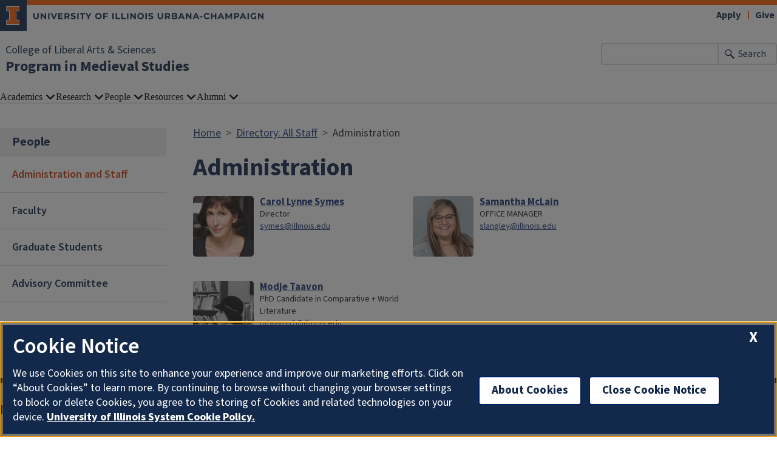

--- FILE ---
content_type: text/html; charset=UTF-8
request_url: https://medieval.illinois.edu/directory/administration
body_size: 5112
content:

<!DOCTYPE html>
<html lang="en" dir="ltr" prefix="og: https://ogp.me/ns#">
  <head>
    <meta charset="utf-8" />
<script async src="https://www.googletagmanager.com/gtag/js?id=UA-33987118-2"></script>
<script>window.dataLayer = window.dataLayer || [];function gtag(){dataLayer.push(arguments)};gtag("js", new Date());gtag("set", "developer_id.dMDhkMT", true);gtag("config", "UA-33987118-2", {"groups":"default","cookie_domain":"medieval.illinois.edu","anonymize_ip":true,"page_placeholder":"PLACEHOLDER_page_path"});gtag("config", " G-XG39P104HK", {"groups":"default","cookie_domain":"medieval.illinois.edu","page_placeholder":"PLACEHOLDER_page_location"});gtag("config", "G-E1LFESM7DF", {"groups":"default","cookie_domain":"medieval.illinois.edu","page_placeholder":"PLACEHOLDER_page_location"});</script>
<link rel="canonical" href="https://medieval.illinois.edu/directory/administration" />
<meta name="Generator" content="Drupal 10 (https://www.drupal.org)" />
<meta name="MobileOptimized" content="width" />
<meta name="HandheldFriendly" content="true" />
<meta name="viewport" content="width=device-width, initial-scale=1.0" />
<link rel="icon" href="/themes/contrib/illinois_framework_theme/favicon.ico" type="image/vnd.microsoft.icon" />

    <link rel="dns-prefetch" href="//cdn.brand.illinois.edu">
    <link rel="dns-prefetch" href="//cdn.toolkit.illinois.edu">
    <link rel="dns-prefetch" href="//cdn.disability.illinois.edu">
    <link rel="dns-prefetch" href="//onetrust.techservices.illinois.edu">
    <script src="https://onetrust.techservices.illinois.edu/scripttemplates/otSDKStub.js"  type="text/javascript" charset="UTF-8" data-domain-script="26be7d61-2017-4ea7-8a8b-8f1704889763"></script>
      <script type="text/javascript">function OptanonWrapper() { }</script>    <title>Administration | Program in Medieval Studies | Illinois</title>
    <link rel="stylesheet" media="all" href="/sites/default/files/css/css_qDqxHaFy47upRFgHhKXCADtpRjborxHwtSYK7D0c8iw.css?delta=0&amp;language=en&amp;theme=illinois_framework_theme&amp;include=eJx1j-EKwjAMhF-otT_E5xlpl82wtBlJtMyndyioCPtzXLiPC5dF3FxhvaQMhiF_75klA0fzjanNv0lFM5jRQhHF1EQrMD0wEE99GEmxuOiWPi6uKhMxngrouFN7n5ANk0LFLroMfsWK_w8PORfhhTyej5GOORapqzRsbsE2c6zvhXfCbumlpyrjjfEJDBZmZw" />
<link rel="stylesheet" media="all" href="/sites/default/files/css/css_8aDYfX5Cg2fuDbjn-jwWQ4PYsulj86GBd8P4Ry-nwLc.css?delta=1&amp;language=en&amp;theme=illinois_framework_theme&amp;include=eJx1j-EKwjAMhF-otT_E5xlpl82wtBlJtMyndyioCPtzXLiPC5dF3FxhvaQMhiF_75klA0fzjanNv0lFM5jRQhHF1EQrMD0wEE99GEmxuOiWPi6uKhMxngrouFN7n5ANk0LFLroMfsWK_w8PORfhhTyej5GOORapqzRsbsE2c6zvhXfCbumlpyrjjfEJDBZmZw" />
<link rel="stylesheet" media="all" href="https://cdn.toolkit.illinois.edu/3/toolkit.css" />
<link rel="stylesheet" media="all" href="https://cdn.toolkit.illinois.edu/2.16/toolkit.css" />

    <script src="https://cdn.toolkit.illinois.edu/3/toolkit.js" type="module" blocking="render"></script>
<script src="https://cdn.toolkit.illinois.edu/2.16/toolkit.js"></script>

  </head>
    <body class="logged-out">
        <div class="visually-hidden-focusable skip-link p-3 container">
      <a href="#main-content" class="p-2">Skip to main content</a>
    </div>
    
      <div class="dialog-off-canvas-main-canvas d-flex flex-column h-100" data-off-canvas-main-canvas>
    



<div class="layout-container">
    <ilw-header>
            <a slot="primary-unit" href="https://las.illinois.edu/">College of Liberal Arts &amp; Sciences</a>
        <a slot="site-name" href="/">Program in Medieval Studies</a>
  <form slot="search" method="get" action="/search/node" role="search">
    <input type="search" name="keys" aria-labelledby="search-button">
    <button id="search-button" type="submit">Search</button>
  </form>
  <nav slot="links" aria-label="Utility">
    <ul>
                                        <li><a id="il-link--1" href="https://apply.illinois.edu">Apply</a></li>
                                                <li><a id="il-link--2" href="/giving">Give</a></li>
                                                </ul>
  </nav>
  <ilw-header-menu slot="navigation">
          

        
        <ul>
                  <li>
          <ilw-header-menu-section>
        <span slot="label">Academics</span>
                <ul>
                  <li>
    <a href="/academics/compassing-medieval-globe-illinois">Why Medieval Studies?</a>
    </li>

                  <li>
    <a href="/academics/undergraduate-program">Undergraduate Program</a>
    </li>

                  <li>
    <a href="/academics/graduate-program">Graduate Program</a>
    </li>

                  <li>
    <a href="https://catalog.illinois.edu/courses-of-instruction/mdvl/">Course Catalog</a>
    </li>

                  <li>
    <a href="https://medieval.illinois.edu/fall-2025-courses-medieval-studies">Current Courses</a>
    </li>

          </ul>
  
      </ilw-header-menu-section>
    </li>

                  <li>
          <ilw-header-menu-section>
        <span slot="label">Research</span>
                <ul>
                  <li>
    <a href="/course-catalog/books-illinois-medievalists">Books by Illinois Medievalists</a>
    </li>

                  <li>
    <a href="/course-offerings/journals">Illinois Journals</a>
    </li>

                  <li>
    <a href="/course-offerings/conferences-symposia">Conferences &amp; Symposia</a>
    </li>

          </ul>
  
      </ilw-header-menu-section>
    </li>

                  <li>
          <ilw-header-menu-section>
        <span slot="label">People</span>
                <ul>
                  <li>
    <a href="/directory/administration">Administration and Staff</a>
    </li>

                  <li>
    <a href="/directory/faculty">Faculty</a>
    </li>

                  <li>
    <a href="/directory/grad-students">Graduate Students</a>
    </li>

                  <li>
    <a href="/currently-offered-courses/advisory-committee">Advisory Committee</a>
    </li>

          </ul>
  
      </ilw-header-menu-section>
    </li>

                  <li>
          <ilw-header-menu-section>
        <span slot="label">Resources</span>
                <ul>
                  <li>
    <a href="https://calendars.illinois.edu/list/7871">Upcoming Events</a>
    </li>

                  <li>
    <a href="/news">News</a>
    </li>

                  <li>
    <a href="https://medieval.illinois.edu/annual-lux-veritatis-lecture">Annual Lux Veritatis Lecture</a>
    </li>

                  <li>
    <a href="https://guides.library.illinois.edu/medievalandenaissancestudies">Library Resources</a>
    </li>

                  <li>
    <a href="https://i-share-uiu.primo.exlibrisgroup.com/permalink/01CARLI_UIU/gpjosq/alma99955504991605899">International Medieval Bibliography (Brepols)</a>
    </li>

                  <li>
    <a href="/resources/student-resources">Student Resources</a>
    </li>

                  <li>
    <a href="https://medieval.illinois.edu/resources/history-program-medieval-studies">A History of Medieval Studies at Illinois</a>
    </li>

                  <li>
    <a href="https://medieval.illinois.edu/resources/bylaws-program-medieval-studies">Program Bylaws</a>
    </li>

          </ul>
  
      </ilw-header-menu-section>
    </li>

                  <li>
          <ilw-header-menu-section>
        <span slot="label">Alumni</span>
                <ul>
                  <li>
    <a href="https://medieval.illinois.edu/spotlight/alumniae-news/james-terrasi-ba-medieval-studies-and-history">Alumnae/i Spotlight</a>
    </li>

                  <li>
    <a href="https://medieval.illinois.edu/spotlight/alumniae-news/james-terrasi-ba-medieval-studies-and-history-2022">James Terrasi  (B.A. Medieval Studies and History, 2022)</a>
    </li>

                  <li>
    <a href="/giving">Give</a>
    </li>

          </ul>
  
      </ilw-header-menu-section>
    </li>

          </ul>
  




  

      </ilw-header-menu>
</ilw-header>

    <div class="region region-breadcrumb l-region l-region--breadcrumb">
    <div id="block-illinois-framework-theme-breadcrumbs" class="block block-system block-system-breadcrumb-block">
  
    
        <nav aria-label="breadcrumb">
    <h2 id="system-breadcrumb" class="visually-hidden">Breadcrumb</h2>
    <ol class="breadcrumb">
          <li class="breadcrumb-item">
                  <a href="/">Home</a>
              </li>
          <li class="breadcrumb-item">
                  <a href="/directory">Directory: All Staff</a>
              </li>
          <li class="breadcrumb-item">
                  Administration
              </li>
        </ol>
  </nav>

  </div>

  </div>

    <div class="region region-highlighted l-region l-region--highlighted">
    <div data-drupal-messages-fallback class="hidden"></div>

  </div>

    <div class="region region-help l-region l-region--help">
    <div id="block-illinois-framework-theme-page-title" class="block block-core block-page-title-block">
  
    
      
  <h1>Administration</h1>


  </div>

  </div>

  
  <main id="main-content" tabindex="-1" class="region region-content l-region l-region--content " role="main">
          <div class="il-content-with-section-nav">
        <div  class="region region-sidebar-first l-region l-region--sidebar-first il-section-nav">
    <il-section-nav aria-labelledby="block-sidenavigation-menu" id="block-sidenavigation" class="block block-menu navigation menu--main">
      
  <h3><span class="menu-item--active-trail">People</span></h3>
  

        
       <ul data-block="sidebar_first" region="sidebar_first" class="menu">
            <li>
        <a href="/directory/administration" data-drupal-link-system-path="directory/administration" class="is-active" aria-current="page">Administration and Staff</a>
              </li>
          <li>
        <a href="/directory/faculty" data-drupal-link-system-path="directory/faculty">Faculty</a>
              </li>
          <li>
        <a href="/directory/grad-students" data-drupal-link-system-path="directory/grad-students">Graduate Students</a>
              </li>
          <li>
        <a href="/currently-offered-courses/advisory-committee" data-drupal-link-system-path="node/60">Advisory Committee</a>
              </li>
      </ul>
  

  </il-section-nav>

</div>

        
            <div class="il-content">
            <div class="region region-content l-region l-region--content">
    <div id="block-illinois-framework-theme-content" class="block block-system block-system-main-block">
  
    
      <div class="views-element-container"><div class="fixed-width js-view-dom-id-ef14914f4650c8c63134a84f28a465884de842556f4c36f2cdd26e4f35796e71">
  
  
  

  
  
  

      <div>
<article class="profile-card">
            <a href="/directory/profile/symes" class="profile-card__link"><div class="field field-user--field-dircore-photo-local field-name-field-dircore-photo field-type-image field-label-hidden has-single"><div class="field__items"><div class="field__item">  <img loading="lazy" src="/sites/default/files/styles/directory_profile_card/public/profile-photos/symes.png.jpg?itok=EQ9drcCp" width="200" height="150" alt="Profile picture for Carol Lynne Symes" class="img-fluid image-style-directory-profile-card" />


</div></div>
</div>
<div class="field field-user--field-dircore-display-name field-name-field-dircore-display-name field-type-string field-label-hidden has-single"><div class="field__items"><div class="field__item">Carol Lynne Symes</div></div>
</div>

      </a>
        
    <div class="profile-card__info"><div class="field field-user--field-dircore-appt-title-local field-name-field-dircore-appt-title field-type-string field-label-hidden has-multiple"><div class="field__items"><div class="field__item">Director</div></div>
</div>
<div class="field field-user--field-dircore-email field-name-field-dircore-email field-type-email field-label-hidden has-single"><div class="field__items"><div class="field__item"><a href="mailto:symes@illinois.edu">symes@illinois.edu</a></div></div>
</div>
</div>
  </article>
</div>
    <div>
<article class="profile-card">
            <a href="/directory/profile/slangley" class="profile-card__link"><div class="field field-user--field-dircore-photo-local field-name-field-dircore-photo field-type-image field-label-hidden has-single"><div class="field__items"><div class="field__item">  <img loading="lazy" src="/sites/default/files/styles/directory_profile_card/public/profile-photos/slangley.png.jpg?itok=FjUwxj3q" width="167" height="200" alt="Profile picture for Samantha McLain" class="img-fluid image-style-directory-profile-card" />


</div></div>
</div>
<div class="field field-user--field-dircore-display-name field-name-field-dircore-display-name field-type-string field-label-hidden has-single"><div class="field__items"><div class="field__item">Samantha McLain</div></div>
</div>

      </a>
        
    <div class="profile-card__info"><div class="field field-user--field-dircore-appt-title-local field-name-field-dircore-appt-title field-type-string field-label-hidden has-single"><div class="field__items"><div class="field__item">OFFICE MANAGER</div></div>
</div>
<div class="field field-user--field-dircore-email field-name-field-dircore-email field-type-email field-label-hidden has-single"><div class="field__items"><div class="field__item"><a href="mailto:slangley@illinois.edu">slangley@illinois.edu</a></div></div>
</div>
</div>
  </article>
</div>
    <div>
<article class="profile-card">
            <a href="/directory/profile/mtaavon2" class="profile-card__link"><div class="field field-user--field-dircore-photo-local field-name-field-dircore-photo field-type-image field-label-hidden has-single"><div class="field__items"><div class="field__item">  <img loading="lazy" src="/sites/default/files/styles/directory_profile_card/public/profile-photo/MTaavon.png.jpg?itok=KRVQ2tgc" width="146" height="200" alt="Profile picture for Modje Taavon" class="img-fluid image-style-directory-profile-card" />


</div></div>
</div>
<div class="field field-user--field-dircore-display-name field-name-field-dircore-display-name field-type-string field-label-hidden has-single"><div class="field__items"><div class="field__item">Modje Taavon</div></div>
</div>

      </a>
        
    <div class="profile-card__info"><div class="field field-user--field-dircore-appt-title-local field-name-field-dircore-appt-title field-type-string field-label-hidden has-multiple"><div class="field__items"><div class="field__item">PhD Candidate in Comparative + World Literature</div></div>
</div>
<div class="field field-user--field-dircore-email field-name-field-dircore-email field-type-email field-label-hidden has-single"><div class="field__items"><div class="field__item"><a href="mailto:mtaavon2@illinois.edu">mtaavon2@illinois.edu</a></div></div>
</div>
</div>
  </article>
</div>

    

  
  

  
  
</div>
</div>

  </div>

  </div>

        </div>
      </div>
  </main>
  
<ilw-footer>
            <a slot="primary-unit" href="https://las.illinois.edu/">College of Liberal Arts &amp; Sciences</a>
        <a slot="site-name" href="/">Program in Medieval Studies</a>
  <nav slot="social" aria-label="Social media">
    <ul>
                                                                                  </ul>
  </nav>
  <address slot="address">
    <p>
              107D English Building 
          </p>
          <p>608 South Wright Street </p>
        <p>
              Urbana,
                    IL
                    61801
          </p>
              <p>Email: <a href="mailto:medievalglobe@illinois.edu">medievalglobe@illinois.edu</a></p>
              <div class="footer-colleges">
                                                                                                </div>
      </address>
  <div slot="actions">
                                                                                                                      <a href="/saml_login?destination=/directory/administration" rel="nofollow">Login</a>
  </div>
  <div class="footer-menus">
    <div>
              <nav aria-label="Campus Footer Links"></nav>
                    <nav aria-label="Campus Footer Links 2"></nav>
          </div>
    <div>
              <nav aria-label="Campus Footer Links 3"></nav>
                    <nav aria-label="Campus Footer Links 4"></nav>
          </div>
  </div>
      <div id="google_translate_element"></div>
    <script>
      function googleTranslateElementInit() {
        new google.translate.TranslateElement({
          pageLanguage: 'en',
          layout: google.translate.TranslateElement.InlineLayout.SIMPLE,
          autoDisplay: false
        }, 'google_translate_element');
      }
    </script>
    <script src="//translate.google.com/translate_a/element.js?cb=googleTranslateElementInit" defer></script>
  </ilw-footer>

</div>
  </div>

    
    <script type="application/json" data-drupal-selector="drupal-settings-json">{"path":{"baseUrl":"\/","pathPrefix":"","currentPath":"directory\/administration","currentPathIsAdmin":false,"isFront":false,"currentLanguage":"en"},"pluralDelimiter":"\u0003","suppressDeprecationErrors":true,"google_analytics":{"account":"UA-33987118-2","trackOutbound":true,"trackMailto":true,"trackTel":true,"trackDownload":true,"trackDownloadExtensions":"7z|aac|arc|arj|asf|asx|avi|bin|csv|doc(x|m)?|dot(x|m)?|exe|flv|gif|gz|gzip|hqx|jar|jpe?g|js|mp(2|3|4|e?g)|mov(ie)?|msi|msp|pdf|phps|png|ppt(x|m)?|pot(x|m)?|pps(x|m)?|ppam|sld(x|m)?|thmx|qtm?|ra(m|r)?|sea|sit|tar|tgz|torrent|txt|wav|wma|wmv|wpd|xls(x|m|b)?|xlt(x|m)|xlam|xml|z|zip","trackColorbox":true},"google_cse":{"google_api":"xxxxxxxxxxxxxxxxxxxxxxxxxxxxxxx"},"user":{"uid":0,"permissionsHash":"a7604a9095a652257dc40b2f510b950ec00e439eb450145b431918d4b387d898"}}</script>
<script src="/sites/default/files/js/js_BArXjYsO4Zl3ukINgBzhkIvz4_ZOtgz4nPNt5XytNxw.js?scope=footer&amp;delta=0&amp;language=en&amp;theme=illinois_framework_theme&amp;include=eJx1zcEKwzAMA9Afqslh7HuCk3lZWicqsUfp3y-nHQq9CfGQEuDmg_dnSP9Iq5Gyi_lSgKISubOeXrOFa7FU1dpRLb4HNzkwtugfaRIyukt34tf6nUu3rigSK5mfE5R754Bu1elxTw5JlNF29HlsP8FjV6M"></script>
<script src="https://emergency.publicaffairs.illinois.edu/illinois.js" async></script>
<script src="https://enroll.illinois.edu/ping" async></script>
<script src="/sites/default/files/js/js_Ko7O8WlS3ljDOt79O6aAQ8ZG254f083yjZASQUXjoKU.js?scope=footer&amp;delta=3&amp;language=en&amp;theme=illinois_framework_theme&amp;include=eJx1zcEKwzAMA9Afqslh7HuCk3lZWicqsUfp3y-nHQq9CfGQEuDmg_dnSP9Iq5Gyi_lSgKISubOeXrOFa7FU1dpRLb4HNzkwtugfaRIyukt34tf6nUu3rigSK5mfE5R754Bu1elxTw5JlNF29HlsP8FjV6M"></script>

  </body>
</html>
